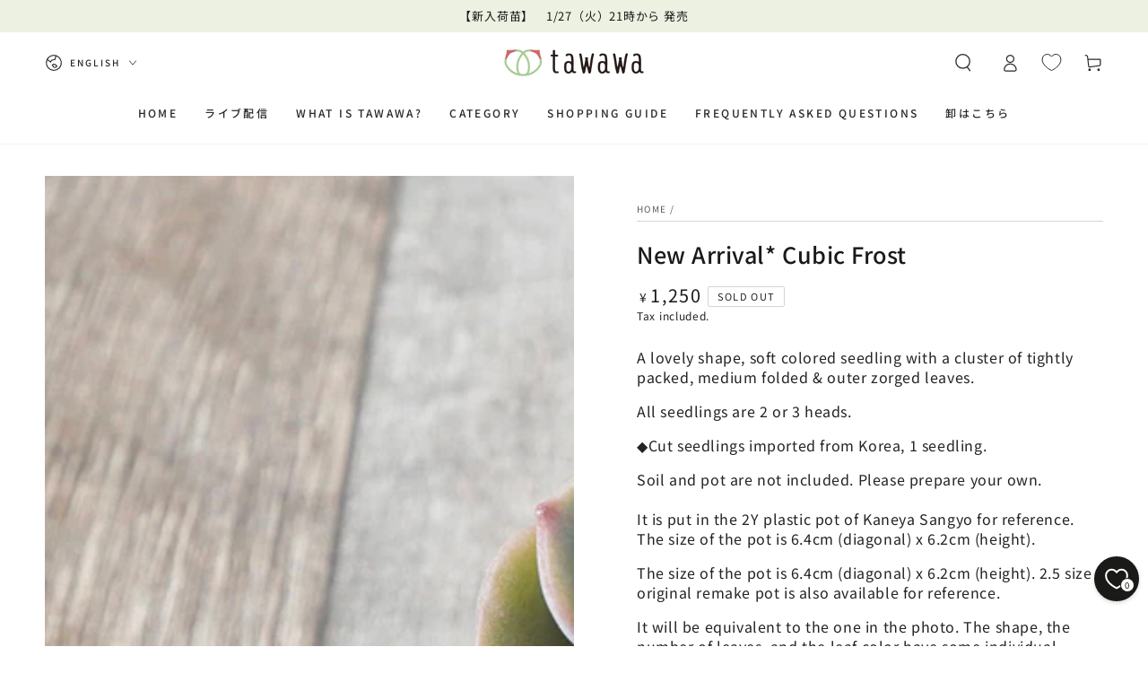

--- FILE ---
content_type: text/javascript; charset=utf-8
request_url: https://tawawa.life/products/echeveria-monemone.js
body_size: 1763
content:
{"id":7608155767043,"title":"モネモネ","handle":"echeveria-monemone","description":"\u003cp\u003e 小さめですが、むっちり詰まった丸葉と、ピンクの爪がとっても可愛い苗。\u003c\/p\u003e\n\u003cp class=\"p1\"\u003e◆韓国から輸入したカット苗、1苗です。\u003cbr\u003e\u003c\/p\u003e\n\u003cp class=\"p1\"\u003e◆土や鉢はついておりません。ご用意をお願いいたします。\u003c\/p\u003e\n\u003cp class=\"p1\"\u003eサイズを測っている苗は、\u003cspan data-mce-fragment=\"1\"\u003e平均的な大きさの苗です。\u003c\/span\u003e\u003cbr\u003e\u003cbr\u003e参考としてカントーさんの A-25 プラ鉢に入れております。\u003cbr\u003e鉢のサイズは外寸直径6.6㎝(内寸6㎝)ｘ高さ6.5㎝です。 \u003c\/p\u003e\n\u003cp\u003e◆写真同等品となります。 形や葉数、葉色は多少個体差があります。 \u003cbr\u003e\u003c\/p\u003e\n\u003cp\u003e\u003cspan\u003eまた、撮影時（3\/7）より成長していたり、色が変化している場合もございます。\u003cbr\u003e植物であることをご理解の上、ご購入お願い致します。\u003c\/span\u003e\u003c\/p\u003e\n\u003cp class=\"p1\"\u003e◆発送時にチェックをしておりますが、虫、虫食い、傷、痛み等、苗の大きさはご了承ください。\u003cbr\u003e商品到着後速やかにご確認ください。\u003cbr\u003e万が一商品に欠陥がある場合はご連絡ください。\u003cbr\u003e配送中の凍結、蒸れ、徒長の場合など、商品の特性上、返品、交換には応じかねますのでご了承ください。\u003c\/p\u003e\n\u003cp\u003e\u003cspan style=\"font-family: -apple-system, BlinkMacSystemFont, 'San Francisco', 'Segoe UI', Roboto, 'Helvetica Neue', sans-serif; font-size: 0.875rem;\"\u003e徒長の場合など、商品の特性上、返品、交換には応じかねますのでご了承ください。\u003c\/span\u003e\u003c\/p\u003e","published_at":"2024-03-07T23:40:24+09:00","created_at":"2022-02-26T04:30:05+09:00","vendor":"直輸入","type":"多肉植物","tags":["Echeveria","エケベリア","多肉植物","輸入多肉植物","韓国産多肉植物","韓国産抜き苗","韓国苗"],"price":125000,"price_min":125000,"price_max":125000,"available":false,"price_varies":false,"compare_at_price":null,"compare_at_price_min":0,"compare_at_price_max":0,"compare_at_price_varies":false,"variants":[{"id":42515344916739,"title":"Default Title","option1":"Default Title","option2":null,"option3":null,"sku":"Echeveria-Monemone","requires_shipping":true,"taxable":true,"featured_image":null,"available":false,"name":"モネモネ","public_title":null,"options":["Default Title"],"price":125000,"weight":0,"compare_at_price":null,"inventory_management":"shopify","barcode":"","requires_selling_plan":false,"selling_plan_allocations":[]}],"images":["\/\/cdn.shopify.com\/s\/files\/1\/0475\/2080\/9110\/files\/01000431.jpg?v=1709819694","\/\/cdn.shopify.com\/s\/files\/1\/0475\/2080\/9110\/files\/01000432.jpg?v=1709819694","\/\/cdn.shopify.com\/s\/files\/1\/0475\/2080\/9110\/files\/01000436.jpg?v=1709819701","\/\/cdn.shopify.com\/s\/files\/1\/0475\/2080\/9110\/files\/01000435.jpg?v=1709819701","\/\/cdn.shopify.com\/s\/files\/1\/0475\/2080\/9110\/files\/01000433.jpg?v=1709819701","\/\/cdn.shopify.com\/s\/files\/1\/0475\/2080\/9110\/files\/01000434.jpg?v=1709819701","\/\/cdn.shopify.com\/s\/files\/1\/0475\/2080\/9110\/files\/01000437.jpg?v=1709819701"],"featured_image":"\/\/cdn.shopify.com\/s\/files\/1\/0475\/2080\/9110\/files\/01000431.jpg?v=1709819694","options":[{"name":"Title","position":1,"values":["Default Title"]}],"url":"\/products\/echeveria-monemone","media":[{"alt":null,"id":34921607430403,"position":1,"preview_image":{"aspect_ratio":1.0,"height":1200,"width":1200,"src":"https:\/\/cdn.shopify.com\/s\/files\/1\/0475\/2080\/9110\/files\/01000431.jpg?v=1709819694"},"aspect_ratio":1.0,"height":1200,"media_type":"image","src":"https:\/\/cdn.shopify.com\/s\/files\/1\/0475\/2080\/9110\/files\/01000431.jpg?v=1709819694","width":1200},{"alt":null,"id":34921607463171,"position":2,"preview_image":{"aspect_ratio":1.0,"height":1200,"width":1200,"src":"https:\/\/cdn.shopify.com\/s\/files\/1\/0475\/2080\/9110\/files\/01000432.jpg?v=1709819694"},"aspect_ratio":1.0,"height":1200,"media_type":"image","src":"https:\/\/cdn.shopify.com\/s\/files\/1\/0475\/2080\/9110\/files\/01000432.jpg?v=1709819694","width":1200},{"alt":null,"id":34921607790851,"position":3,"preview_image":{"aspect_ratio":1.0,"height":1200,"width":1200,"src":"https:\/\/cdn.shopify.com\/s\/files\/1\/0475\/2080\/9110\/files\/01000436.jpg?v=1709819701"},"aspect_ratio":1.0,"height":1200,"media_type":"image","src":"https:\/\/cdn.shopify.com\/s\/files\/1\/0475\/2080\/9110\/files\/01000436.jpg?v=1709819701","width":1200},{"alt":null,"id":34921607692547,"position":4,"preview_image":{"aspect_ratio":1.0,"height":1200,"width":1200,"src":"https:\/\/cdn.shopify.com\/s\/files\/1\/0475\/2080\/9110\/files\/01000435.jpg?v=1709819701"},"aspect_ratio":1.0,"height":1200,"media_type":"image","src":"https:\/\/cdn.shopify.com\/s\/files\/1\/0475\/2080\/9110\/files\/01000435.jpg?v=1709819701","width":1200},{"alt":null,"id":34921607495939,"position":5,"preview_image":{"aspect_ratio":1.0,"height":1200,"width":1200,"src":"https:\/\/cdn.shopify.com\/s\/files\/1\/0475\/2080\/9110\/files\/01000433.jpg?v=1709819701"},"aspect_ratio":1.0,"height":1200,"media_type":"image","src":"https:\/\/cdn.shopify.com\/s\/files\/1\/0475\/2080\/9110\/files\/01000433.jpg?v=1709819701","width":1200},{"alt":null,"id":34921607561475,"position":6,"preview_image":{"aspect_ratio":1.0,"height":1200,"width":1200,"src":"https:\/\/cdn.shopify.com\/s\/files\/1\/0475\/2080\/9110\/files\/01000434.jpg?v=1709819701"},"aspect_ratio":1.0,"height":1200,"media_type":"image","src":"https:\/\/cdn.shopify.com\/s\/files\/1\/0475\/2080\/9110\/files\/01000434.jpg?v=1709819701","width":1200},{"alt":null,"id":34921607364867,"position":7,"preview_image":{"aspect_ratio":1.0,"height":1200,"width":1200,"src":"https:\/\/cdn.shopify.com\/s\/files\/1\/0475\/2080\/9110\/files\/01000437.jpg?v=1709819701"},"aspect_ratio":1.0,"height":1200,"media_type":"image","src":"https:\/\/cdn.shopify.com\/s\/files\/1\/0475\/2080\/9110\/files\/01000437.jpg?v=1709819701","width":1200}],"requires_selling_plan":false,"selling_plan_groups":[]}